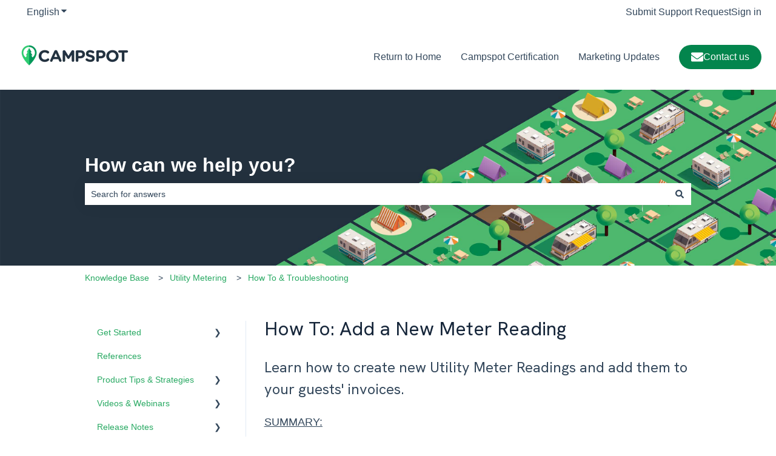

--- FILE ---
content_type: text/css
request_url: https://tags.srv.stackadapt.com/sa.css
body_size: -11
content:
:root {
    --sa-uid: '0-2e734724-38f2-5ed4-79ed-856a42c1813e';
}

--- FILE ---
content_type: text/plain; charset=utf-8
request_url: https://tags.srv.stackadapt.com/saq_pxl?uid=C8YWkU-eT3etaEDLyAEFZQ&is_js=true&landing_url=https%3A%2F%2Fsupport.campspot.com%2Fcreating-utility-meter-readings&t=How%20To%3A%20Add%20a%20New%20Meter%20Reading&tip=UFQCJEjeI0tmp8XJ9I01snpYsZqaNnj9g0qSIaEZSiE&host=https%3A%2F%2Fsupport.campspot.com&sa_conv_data_css_value=%20%220-2e734724-38f2-5ed4-79ed-856a42c1813e%22&sa_conv_data_image_value=ffd8ffe000104a46494600010101006000600000ffdb004300080606070605080707070909080a0c140d0c0b0b0c1912130f141d1a1f1e1d1a1c1c20242e2720222c231c1c2837292c30313434341f27393d38323c2e333432ffdb0043010909090c0b0c180d0d1832211c213232323232323232323232323232323232323232323232323232323232323232323232323232323232323232323232323232ffc00011080001000103012200021101031101ffc4001f0000010501010101010100000000000000000102030405060708090a0bffc400b5100002010303020403050504040000017d01020300041105122131410613516107227114328191a1082342b1c11552d1f02433627282090a161718191a25262728292a3435363738393a434445464748494a535455565758595a636465666768696a737475767778797a838485868788898a92939495969798999aa2a3a4a5a6a7a8a9aab2b3b4b5b6b7b8b9bac2c3c4c5c6c7c8c9cad2d3d4d5d6d7d8d9dae1e2e3e4e5e6e7e8e9eaf1f2f3f4f5f6f7f8f9faffc4001f0100030101010101010101010000000000000102030405060708090a0bffc400b51100020102040403040705040400010277000102031104052131061241510761711322328108144291a1b1c109233352f0156272d10a162434e125f11718191a262728292a35363738393a434445464748494a535455565758595a636465666768696a737475767778797a82838485868788898a92939495969798999aa2a3a4a5a6a7a8a9aab2b3b4b5b6b7b8b9bac2c3c4c5c6c7c8c9cad2d3d4d5d6d7d8d9dae2e3e4e5e6e7e8e9eaf2f3f4f5f6f7f8f9faffda000c03010002110311003f00f7fa28a2803fffd92e73472438f25ed479ed856a42c1813e12d9b276&l_src=&l_src_d=&u_src=&u_src_d=&shop=false&sa-user-id-v3=s%253AAQAKIBXP-eutp4Myot5tpSnGi_M7We_1hQzf7ZbGb9KlZZHnELcBGAQgzcWVywYwAToE_kXKCEIEYslKxg.cTJyI%252BLuwQ%252FOEIvHXp3EAgCPmUl0f0dfdMQ7Vow2Gs0&sa-user-id-v2=s%253ALnNHJDjyXtR57YVqQsGBPhLZsnY.ACtk0PJCUcYnbvxjN3FzqCK2fO7Bj%252FWYU3Ocn%252BnwvCI&sa-user-id=s%253A0-2e734724-38f2-5ed4-79ed-856a42c1813e.uteyIzgJZobGDonnSbwgvGRdXnfOhY%252B1q%252BvyAGNFX%252Fo
body_size: 61
content:
{"conversion_tracker_uids":["3lCyJgl0KpgosorhX1bhgm"],"retargeting_tracker_uids":["8zpJQZXv2pSkcghSyfhfF3"],"lookalike_tracker_uids":["tLFjFgu9WRj2uZiv8k1sKS"]}